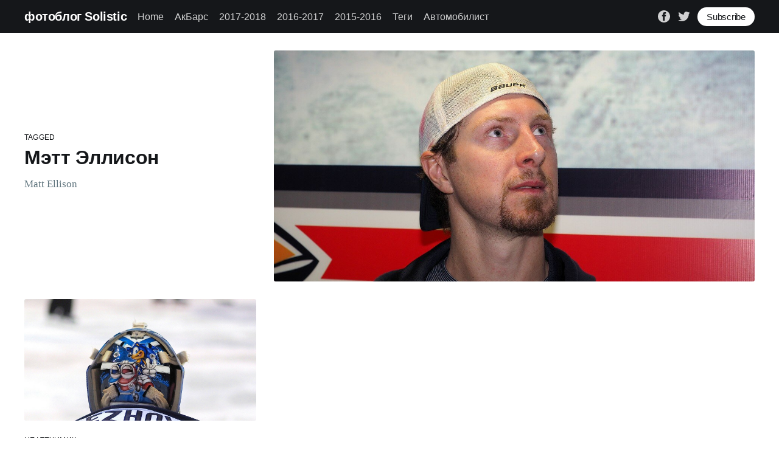

--- FILE ---
content_type: text/html; charset=utf-8
request_url: https://solistic.ru/tag/matt-ellison/
body_size: 4373
content:
<!DOCTYPE html>
<html lang="en">
<head>

    <title>Мэтт Эллисон</title>
    <meta charset="utf-8" />
    <meta http-equiv="X-UA-Compatible" content="IE=edge" />
    <meta name="HandheldFriendly" content="True" />
    <meta name="viewport" content="width=device-width, initial-scale=1.0" />

    <style>
        :root {
            --button-bg-color: #ffffff;
            --button-text-color: var(--color-darkgrey);
        }
    </style>

    <link rel="stylesheet" type="text/css" href="/assets/built/screen.css?v=e75775162b" />

    <meta name="description" content="Matt Ellison" />
    <link rel="icon" href="/favicon.png" type="image/png" />
    <link rel="canonical" href="https://solistic.ru/tag/matt-ellison/" />
    <meta name="referrer" content="no-referrer-when-downgrade" />
    
    <meta property="og:site_name" content="фотоблог Solistic" />
    <meta property="og:type" content="website" />
    <meta property="og:title" content="Мэтт Эллисон" />
    <meta property="og:description" content="Matt Ellison" />
    <meta property="og:url" content="https://solistic.ru/tag/matt-ellison/" />
    <meta property="og:image" content="https://img-fotki.yandex.ru/get/476828/11835292.137/0_b4c48_b72fc661_X5L.pg" />
    <meta property="article:publisher" content="https://www.facebook.com/1200934403261824" />
    <meta name="twitter:card" content="summary_large_image" />
    <meta name="twitter:title" content="Мэтт Эллисон" />
    <meta name="twitter:description" content="Matt Ellison" />
    <meta name="twitter:url" content="https://solistic.ru/tag/matt-ellison/" />
    <meta name="twitter:image" content="https://img-fotki.yandex.ru/get/476828/11835292.137/0_b4c48_b72fc661_X5L.pg" />
    <meta name="twitter:site" content="@mrSolistic" />
    <meta property="og:image:width" content="1280" />
    <meta property="og:image:height" content="960" />
    
    <script type="application/ld+json">
{
    "@context": "https://schema.org",
    "@type": "Series",
    "publisher": {
        "@type": "Organization",
        "name": "фотоблог Solistic",
        "url": "https://solistic.ru/",
        "logo": {
            "@type": "ImageObject",
            "url": "https://solistic.ru/favicon.png",
            "width": 60,
            "height": 60
        }
    },
    "url": "https://solistic.ru/tag/matt-ellison/",
    "image": {
        "@type": "ImageObject",
        "url": "https://img-fotki.yandex.ru/get/476828/11835292.137/0_b4c48_b72fc661_X5L.pg",
        "width": 1280,
        "height": 960
    },
    "name": "Мэтт Эллисон",
    "mainEntityOfPage": {
        "@type": "WebPage",
        "@id": "https://solistic.ru/"
    },
    "description": "Matt Ellison"
}
    </script>

    <meta name="generator" content="Ghost 4.41" />
    <link rel="alternate" type="application/rss+xml" title="фотоблог Solistic" href="https://solistic.ru/rss/" />
    <script defer src="https://unpkg.com/@tryghost/portal@~1.17.0/umd/portal.min.js" data-ghost="https://solistic.ru/" crossorigin="anonymous"></script><style id="gh-members-styles">.gh-post-upgrade-cta-content,
.gh-post-upgrade-cta {
    display: flex;
    flex-direction: column;
    align-items: center;
    font-family: -apple-system, BlinkMacSystemFont, 'Segoe UI', Roboto, Oxygen, Ubuntu, Cantarell, 'Open Sans', 'Helvetica Neue', sans-serif;
    text-align: center;
    width: 100%;
    color: #ffffff;
    font-size: 16px;
}

.gh-post-upgrade-cta-content {
    border-radius: 8px;
    padding: 40px 4vw;
}

.gh-post-upgrade-cta h2 {
    color: #ffffff;
    font-size: 28px;
    letter-spacing: -0.2px;
    margin: 0;
    padding: 0;
}

.gh-post-upgrade-cta p {
    margin: 20px 0 0;
    padding: 0;
}

.gh-post-upgrade-cta small {
    font-size: 16px;
    letter-spacing: -0.2px;
}

.gh-post-upgrade-cta a {
    color: #ffffff;
    cursor: pointer;
    font-weight: 500;
    box-shadow: none;
    text-decoration: underline;
}

.gh-post-upgrade-cta a:hover {
    color: #ffffff;
    opacity: 0.8;
    box-shadow: none;
    text-decoration: underline;
}

.gh-post-upgrade-cta a.gh-btn {
    display: block;
    background: #ffffff;
    text-decoration: none;
    margin: 28px 0 0;
    padding: 8px 18px;
    border-radius: 4px;
    font-size: 16px;
    font-weight: 600;
}

.gh-post-upgrade-cta a.gh-btn:hover {
    opacity: 0.92;
}</style>
    <script defer src="/public/cards.min.js?v=e75775162b"></script>
    <link rel="stylesheet" type="text/css" href="/public/cards.min.css?v=e75775162b">
    <!-- Global Site Tag (gtag.js) - Google Analytics -->
<script async src="https://www.googletagmanager.com/gtag/js?id=UA-71075573-1"></script>
<script>
  window.dataLayer = window.dataLayer || [];
  function gtag(){dataLayer.push(arguments)};
  gtag('js', new Date());

  gtag('config', 'UA-71075573-1');
</script>


<!-- Google Tag Manager -->
<!-- <script>(function(w,d,s,l,i){w[l]=w[l]||[];w[l].push({'gtm.start':
new Date().getTime(),event:'gtm.js'});var f=d.getElementsByTagName(s)[0],
j=d.createElement(s),dl=l!='dataLayer'?'&l='+l:'';j.async=true;j.src=
'https://www.googletagmanager.com/gtm.js?id='+i+dl;f.parentNode.insertBefore(j,f);
})(window,document,'script','dataLayer','GTM-WX4JNT2');</script>-->
<!-- End Google Tag Manager -->

<!-- Yandex.Metrika counter --> <script type="text/javascript" > (function(m,e,t,r,i,k,a){m[i]=m[i]||function(){(m[i].a=m[i].a||[]).push(arguments)}; m[i].l=1*new Date();k=e.createElement(t),a=e.getElementsByTagName(t)[0],k.async=1,k.src=r,a.parentNode.insertBefore(k,a)}) (window, document, "script", "https://mc.yandex.ru/metrika/tag.js", "ym"); ym(9597013, "init", { clickmap:true, trackLinks:true, accurateTrackBounce:true, webvisor:true, trackHash:true }); </script> <noscript><div><img src="https://mc.yandex.ru/watch/9597013" style="position:absolute; left:-9999px;" alt="" /></div></noscript> <!-- /Yandex.Metrika counter --><style>:root {--ghost-accent-color: #15171A;}</style>

</head>
<body class="tag-template tag-matt-ellison">
<div class="viewport">

    <header id="gh-head" class="gh-head has-cover">
        <nav class="gh-head-inner inner gh-container">

            <div class="gh-head-brand">
                <a class="gh-head-logo" href="https://solistic.ru">
                        фотоблог Solistic
                </a>
                <a class="gh-burger" role="button">
                    <div class="gh-burger-box">
                        <div class="gh-burger-inner"></div>
                    </div>
                </a>
            </div>
            <div class="gh-head-menu">
                <ul class="nav">
    <li class="nav-home"><a href="https://solistic.ru/">Home</a></li>
    <li class="nav-akbars"><a href="https://solistic.ru/tag/akbars/">АкБарс</a></li>
    <li class="nav-2017-2018"><a href="https://solistic.ru/tag/2017-2018/">2017-2018</a></li>
    <li class="nav-2016-2017"><a href="https://solistic.ru/tag/2016-2017/">2016-2017</a></li>
    <li class="nav-2015-2016"><a href="https://solistic.ru/tag/2015-2016/">2015-2016</a></li>
    <li class="nav-tieghi"><a href="https://solistic.ru/tags/">Теги</a></li>
    <li class="nav-avtomobilist"><a href="https://solistic.ru/tag/avtomobilist/">Автомобилист</a></li>
</ul>

            </div>
            <div class="gh-head-actions">
                <div class="gh-social">
                        <a class="gh-social-facebook" href="https://www.facebook.com/1200934403261824" title="Facebook" target="_blank" rel="noopener"><svg viewBox="0 0 32 32" xmlns="http://www.w3.org/2000/svg"><path d="M16 0c8.837 0 16 7.163 16 16s-7.163 16-16 16S0 24.837 0 16 7.163 0 16 0zm5.204 4.911h-3.546c-2.103 0-4.443.885-4.443 3.934.01 1.062 0 2.08 0 3.225h-2.433v3.872h2.509v11.147h4.61v-11.22h3.042l.275-3.81h-3.397s.007-1.695 0-2.187c0-1.205 1.253-1.136 1.329-1.136h2.054V4.911z" /></svg></a>
                        <a class="gh-social-twitter" href="https://twitter.com/mrSolistic" title="Twitter" target="_blank" rel="noopener"><svg xmlns="http://www.w3.org/2000/svg" viewBox="0 0 32 32"><path d="M30.063 7.313c-.813 1.125-1.75 2.125-2.875 2.938v.75c0 1.563-.188 3.125-.688 4.625a15.088 15.088 0 0 1-2.063 4.438c-.875 1.438-2 2.688-3.25 3.813a15.015 15.015 0 0 1-4.625 2.563c-1.813.688-3.75 1-5.75 1-3.25 0-6.188-.875-8.875-2.625.438.063.875.125 1.375.125 2.688 0 5.063-.875 7.188-2.5-1.25 0-2.375-.375-3.375-1.125s-1.688-1.688-2.063-2.875c.438.063.813.125 1.125.125.5 0 1-.063 1.5-.25-1.313-.25-2.438-.938-3.313-1.938a5.673 5.673 0 0 1-1.313-3.688v-.063c.813.438 1.688.688 2.625.688a5.228 5.228 0 0 1-1.875-2c-.5-.875-.688-1.813-.688-2.75 0-1.063.25-2.063.75-2.938 1.438 1.75 3.188 3.188 5.25 4.25s4.313 1.688 6.688 1.813a5.579 5.579 0 0 1 1.5-5.438c1.125-1.125 2.5-1.688 4.125-1.688s3.063.625 4.188 1.813a11.48 11.48 0 0 0 3.688-1.375c-.438 1.375-1.313 2.438-2.563 3.188 1.125-.125 2.188-.438 3.313-.875z"/></svg>
</a>
                </div>

                    <a class="gh-head-button" href="#/portal/signup" data-portal="signup">Subscribe</a>
            </div>
        </nav>
    </header>

    <div class="site-content">
        

<main id="site-main" class="site-main outer">
    <div class="inner posts">
        <div class="post-feed">

            <section class="post-card post-card-large">
                <div class="post-card-image-link">
                    <img class="post-card-image"
                        srcset="https://img-fotki.yandex.ru/get/476828/11835292.137/0_b4c48_b72fc661_X5L.pg 300w,
                                https://img-fotki.yandex.ru/get/476828/11835292.137/0_b4c48_b72fc661_X5L.pg 600w,
                                https://img-fotki.yandex.ru/get/476828/11835292.137/0_b4c48_b72fc661_X5L.pg 1000w,
                                https://img-fotki.yandex.ru/get/476828/11835292.137/0_b4c48_b72fc661_X5L.pg 2000w"
                        sizes="(max-width: 1000px) 400px, 800px"
                        src="https://img-fotki.yandex.ru/get/476828/11835292.137/0_b4c48_b72fc661_X5L.pg"
                        alt=""
                        loading="lazy"
                    />
                </div>
                <div class="post-card-content">
                    <div class="post-card-content-link">
                        <header class="post-card-header">
                            <div class="post-card-primary-tag">Tagged</div>
                            <h2 class="post-card-title">Мэтт Эллисон</h2>
                        </header>
                        <div class="post-card-excerpt">
                            <p>
                                Matt Ellison
                            </p>
                        </div>
                    </div>
                </div>

            </section>


                
<article class="post-card post tag-neftehimik tag-metallurg tag-2017-2018 tag-matt-ellison ">

    <a class="post-card-image-link" href="/metallurg-neftehimik-28-09-2017/">
        <img class="post-card-image"
            srcset="https://img-fotki.yandex.ru/get/370744/11835292.134/0_b4bb5_633ebb19_X5L.pg 300w,
                    https://img-fotki.yandex.ru/get/370744/11835292.134/0_b4bb5_633ebb19_X5L.pg 600w,
                    https://img-fotki.yandex.ru/get/370744/11835292.134/0_b4bb5_633ebb19_X5L.pg 1000w,
                    https://img-fotki.yandex.ru/get/370744/11835292.134/0_b4bb5_633ebb19_X5L.pg 2000w"
            sizes="(max-width: 1000px) 400px, 800px"
            src="https://img-fotki.yandex.ru/get/370744/11835292.134/0_b4bb5_633ebb19_X5L.pg"
            alt="Металлург - Нефтехимик 28.09.2017"
            loading="lazy"
        />
    </a>

    <div class="post-card-content">

        <a class="post-card-content-link" href="/metallurg-neftehimik-28-09-2017/">
            <header class="post-card-header">
                    <div class="post-card-primary-tag">Нефтехимик</div>
                <h2 class="post-card-title">Металлург - Нефтехимик 28.09.2017</h2>
            </header>
            <div class="post-card-excerpt">
                <p>Вторая домашняя игра подряд с Нефтехимиком и опять доиграли до буллитов</p>
            </div>
        </a>

        <footer class="post-card-meta">
            <ul class="author-list">
                <li class="author-list-item">
                    <a href="/author/solistic/" class="static-avatar">
                        <img class="author-profile-image" src="//www.gravatar.com/avatar/c2fdc3b833a3f9d667112adb16b36008?s&#x3D;250&amp;d&#x3D;mm&amp;r&#x3D;x" alt="Solistic" loading="lazy" />
                    </a>
                </li>
            </ul>
            <div class="post-card-byline-content">
                <span class="post-card-byline-author"><a href="/author/solistic/">Solistic</a></span>
                <span class="post-card-byline-date"><time datetime="2017-09-29">Sep 29, 2017</time> <span class="bull">&bull;</span> 8 min read</span>
            </div>
        </footer>

    </div>

</article>


        </div>
    </div>
</main>

    </div>

    <footer class="site-footer outer">
        <div class="inner">
            <section class="copyright"><a href="https://solistic.ru">фотоблог Solistic</a> &copy; 2025</section>
            <nav class="site-footer-nav">
                
            </nav>
            <div><a href="https://ghost.org/" target="_blank" rel="noopener">Powered by Ghost</a></div>
        </div>
    </footer>

</div>


<script
    src="https://code.jquery.com/jquery-3.5.1.min.js"
    integrity="sha256-9/aliU8dGd2tb6OSsuzixeV4y/faTqgFtohetphbbj0="
    crossorigin="anonymous">
</script>
<script src="/assets/built/casper.js?v=e75775162b"></script>
<script>
$(document).ready(function () {
    // Mobile Menu Trigger
    $('.gh-burger').click(function () {
        $('body').toggleClass('gh-head-open');
    });
    // FitVids - Makes video embeds responsive
    $(".gh-content").fitVids();
});
</script>



</body>
</html>
